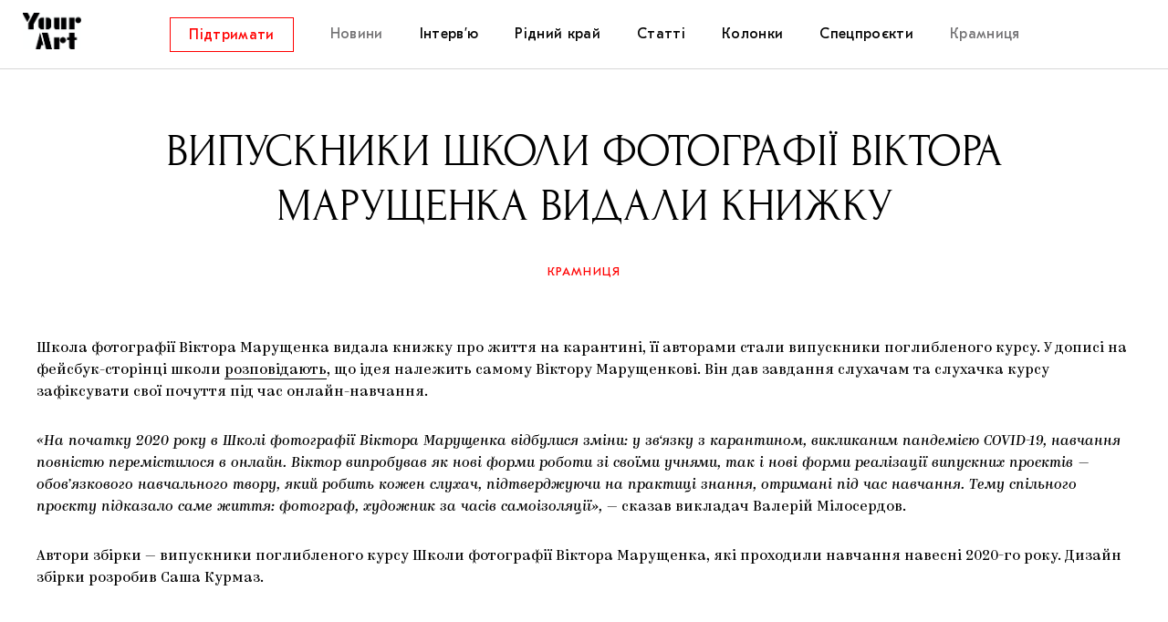

--- FILE ---
content_type: text/html; charset=UTF-8
request_url: https://store.supportyourart.com/news/vypusknyky-shkolyfotografiyi-viktora-marushhenka-vypustyly-knyzhku/
body_size: 5524
content:
<!DOCTYPE html>
<html class="no-js" prefix="og: http://ogp.me/ns#">
<head>
    <meta charset="">
    <meta name="viewport" content="width=device-width, initial-scale=1">
    <meta http-equiv="Content-Type" content="text/html; charset=">
    <meta http-equiv="X-UA-Compatible" content="IE=edge">
    <title>Випускники Школи фотографії Віктора Марущенка видали книжку | Your Art</title>
    <link rel="preload" href="https://store.supportyourart.com/wp-content/themes/main/framework/assets/fonts/Kazimir-Regular.woff2" as="font" type="font/woff2" crossorigin>
    <link rel="preload" href="https://store.supportyourart.com/wp-content/themes/main/framework/assets/fonts/Forum.woff2" as="font" type="font/woff2" crossorigin>
    <link rel="preload" href="https://store.supportyourart.com/wp-content/themes/main/framework/assets/fonts/GTEestiProText.woff2" as="font" type="font/woff2" crossorigin>
    <link rel="preload" href="https://store.supportyourart.com/wp-content/themes/main/framework/assets/fonts/icomoon.ttf?pu6cfc" as="font" type="font/ttf" crossorigin>
    <meta name="description" content="Медіа про культуру">
    <link rel="shortcut icon" type="image/png" sizes="16x16" href="https://store.supportyourart.com/wp-content/themes/main/framework/assets/img/favicon/favicon-16x16.png"/>
	<meta name='robots' content='max-image-preview:large' />
<link rel='stylesheet' id='wp-block-library-css'  href='https://store.supportyourart.com/wp-includes/css/dist/block-library/style.min.css?ver=5.8.12' type='text/css' media='all' />
<link rel='stylesheet' id='wc-blocks-vendors-style-css'  href='https://store.supportyourart.com/wp-content/plugins/woocommerce/packages/woocommerce-blocks/build/wc-blocks-vendors-style.css?ver=7.6.2' type='text/css' media='all' />
<link rel='stylesheet' id='wc-blocks-style-css'  href='https://store.supportyourart.com/wp-content/plugins/woocommerce/packages/woocommerce-blocks/build/wc-blocks-style.css?ver=7.6.2' type='text/css' media='all' />
<link rel='stylesheet' id='woocommerce-layout-css'  href='https://store.supportyourart.com/wp-content/plugins/woocommerce/assets/css/woocommerce-layout.css?ver=6.6.1' type='text/css' media='all' />
<link rel='stylesheet' id='woocommerce-smallscreen-css'  href='https://store.supportyourart.com/wp-content/plugins/woocommerce/assets/css/woocommerce-smallscreen.css?ver=6.6.1' type='text/css' media='only screen and (max-width: 768px)' />
<link rel='stylesheet' id='woocommerce-general-css'  href='https://store.supportyourart.com/wp-content/plugins/woocommerce/assets/css/woocommerce.css?ver=6.6.1' type='text/css' media='all' />
<style id='woocommerce-inline-inline-css' type='text/css'>
.woocommerce form .form-row .required { visibility: visible; }
</style>
<link rel='stylesheet' id='vendors-owl-css'  href='https://store.supportyourart.com/wp-content/themes/main/framework/assets/css/vendors/owl.css?ver=b0169350cd35566c47ba83c6ec1d6f82' type='text/css' media='all' />
<link rel='stylesheet' id='vendors-mfp-css'  href='https://store.supportyourart.com/wp-content/themes/main/framework/assets/css/vendors/mfp.css?ver=923e325e16617477e457f6a468a2d6df' type='text/css' media='all' />
<link rel='stylesheet' id='vendors-tippy-css'  href='https://store.supportyourart.com/wp-content/themes/main/framework/assets/css/vendors/tippy.css?ver=10a5ab2db37feedfdeaab192ead4ac0e' type='text/css' media='all' />
<link rel='stylesheet' id='default-css'  href='https://store.supportyourart.com/wp-content/themes/main/framework/assets/css/default.css?ver=2ca682b1b97ec46204feca2e4c56afb8' type='text/css' media='all' />
<link rel='stylesheet' id='mobile-css'  href='https://store.supportyourart.com/wp-content/themes/main/framework/assets/css/mobile.css?ver=bacadc62d6e67d7897cef027fa2d416c' type='text/css' media='all and (max-width: 1024px)' />
<link rel='stylesheet' id='desktop-css'  href='https://store.supportyourart.com/wp-content/themes/main/framework/assets/css/desktop.css?ver=e6872f5bbe75073f8c7cfb93de7f6f3a' type='text/css' media='all and (min-width: 1025px)' />
<script type='text/javascript' src='https://store.supportyourart.com/wp-includes/js/jquery/jquery.min.js?ver=3.6.0' id='jquery-core-js'></script>
<script type='text/javascript' src='https://store.supportyourart.com/wp-includes/js/jquery/jquery-migrate.min.js?ver=3.3.2' id='jquery-migrate-js'></script>
<link rel="https://api.w.org/" href="https://store.supportyourart.com/wp-json/" /><link rel="alternate" type="application/json" href="https://store.supportyourart.com/wp-json/wp/v2/posts/51686" /><link rel="alternate" type="application/json+oembed" href="https://store.supportyourart.com/wp-json/oembed/1.0/embed?url=https%3A%2F%2Fstore.supportyourart.com%2Fnews%2Fvypusknyky-shkolyfotografiyi-viktora-marushhenka-vypustyly-knyzhku%2F" />
<link rel="alternate" type="text/xml+oembed" href="https://store.supportyourart.com/wp-json/oembed/1.0/embed?url=https%3A%2F%2Fstore.supportyourart.com%2Fnews%2Fvypusknyky-shkolyfotografiyi-viktora-marushhenka-vypustyly-knyzhku%2F&#038;format=xml" />
        <script>
          window.WCUS_APP_STATE = [];
        </script>
        <script>document.createElement( "picture" );if(!window.HTMLPictureElement && document.addEventListener) {window.addEventListener("DOMContentLoaded", function() {var s = document.createElement("script");s.src = "https://store.supportyourart.com/wp-content/plugins/webp-express/js/picturefill.min.js";document.body.appendChild(s);});}</script>	<noscript><style>.woocommerce-product-gallery{ opacity: 1 !important; }</style></noscript>
	
<!-- START - Open Graph and Twitter Card Tags 3.2.0 -->
 <!-- Facebook Open Graph -->
  <meta property="og:locale" content="uk_UA"/>
  <meta property="og:site_name" content="Your Art"/>
  <meta property="og:title" content="Випускники Школи фотографії Віктора Марущенка видали книжку"/>
  <meta property="og:url" content="https://store.supportyourart.com/news/vypusknyky-shkolyfotografiyi-viktora-marushhenka-vypustyly-knyzhku/"/>
  <meta property="og:type" content="article"/>
  <meta property="og:description" content="Вона присвячена їхньому переживанню карантину"/>
  <meta property="og:image" content="https://store.supportyourart.com/wp-content/plugins/wonderm00ns-simple-facebook-open-graph-tags/fbimg.php?is_home=0&amp;is_front_page=0&amp;object_type=post&amp;post_id=51686&amp;object_id=51686&amp;img=https%253A%252F%252Fstore.supportyourart.com%252Fcdn%252Fuploads%252F2021%252F04%252F1304_3.jpg"/>
  <meta property="og:image:url" content="https://store.supportyourart.com/wp-content/plugins/wonderm00ns-simple-facebook-open-graph-tags/fbimg.php?is_home=0&amp;is_front_page=0&amp;object_type=post&amp;post_id=51686&amp;object_id=51686&amp;img=https%253A%252F%252Fstore.supportyourart.com%252Fcdn%252Fuploads%252F2021%252F04%252F1304_3.jpg"/>
  <meta property="og:image:secure_url" content="https://store.supportyourart.com/wp-content/plugins/wonderm00ns-simple-facebook-open-graph-tags/fbimg.php?is_home=0&amp;is_front_page=0&amp;object_type=post&amp;post_id=51686&amp;object_id=51686&amp;img=https%253A%252F%252Fstore.supportyourart.com%252Fcdn%252Fuploads%252F2021%252F04%252F1304_3.jpg"/>
  <meta property="og:image:width" content="1200"/>
  <meta property="og:image:height" content="630"/>
  <meta property="article:published_time" content="2021-04-13T16:56:53+03:00"/>
  <meta property="article:modified_time" content="2021-04-13T19:08:13+03:00" />
  <meta property="og:updated_time" content="2021-04-13T19:08:13+03:00" />
  <meta property="article:section" content="Новини"/>
 <!-- Google+ / Schema.org -->
 <!-- Twitter Cards -->
  <meta name="twitter:title" content="Випускники Школи фотографії Віктора Марущенка видали книжку"/>
  <meta name="twitter:url" content="https://store.supportyourart.com/news/vypusknyky-shkolyfotografiyi-viktora-marushhenka-vypustyly-knyzhku/"/>
  <meta name="twitter:description" content="Вона присвячена їхньому переживанню карантину"/>
  <meta name="twitter:image" content="https://store.supportyourart.com/wp-content/plugins/wonderm00ns-simple-facebook-open-graph-tags/fbimg.php?is_home=0&amp;is_front_page=0&amp;object_type=post&amp;post_id=51686&amp;object_id=51686&amp;img=https%253A%252F%252Fstore.supportyourart.com%252Fcdn%252Fuploads%252F2021%252F04%252F1304_3.jpg"/>
  <meta name="twitter:card" content="summary_large_image"/>
 <!-- SEO -->
 <!-- Misc. tags -->
 <!-- is_singular | image overlay -->
<!-- END - Open Graph and Twitter Card Tags 3.2.0 -->
	
</head>
<body class="grid " data-page-type="post" data-page-name="vypusknyky-shkolyfotografiyi-viktora-marushhenka-vypustyly-knyzhku"
      data-nav-state="0" data-search-form-state="0">
<header class="header">
    <div class="logo">
        <a class="logo__link" href="https://store.supportyourart.com"></a>
    </div>
	<nav id="menu-header" class="menu"><ul id="menu-items" class="menu__items"><li class="nav__item menu__item button"><a target="_blank" href="https://www.patreon.com/supportyourart" class="menu__link" itemprop="url"><span>Підтримати</span></a></li>
<li class="nav__item menu__item menu__item_active"><a href="https://store.supportyourart.com/category/news/" class="menu__link" itemprop="url"><span>Новини</span></a></li>
<li class="nav__item menu__item menu__item_has-submenu"><a href="https://store.supportyourart.com/category/conversations/" class="menu__link" itemprop="url"><span>Інтерв’ю</span></a>
<ul class="submenu">
	<li class="nav__item menu__item submenu__item"><a href="https://store.supportyourart.com/category/conversations/artists/" class="menu__link menu__link_submenu" itemprop="url"><span>Художники</span></a></li>
	<li class="nav__item menu__item submenu__item"><a href="https://store.supportyourart.com/category/conversations/curators/" class="menu__link menu__link_submenu" itemprop="url"><span>Куратори</span></a></li>
	<li class="nav__item menu__item submenu__item"><a href="https://store.supportyourart.com/category/conversations/architecture/" class="menu__link menu__link_submenu" itemprop="url"><span>Архітектура</span></a></li>
	<li class="nav__item menu__item submenu__item"><a href="https://store.supportyourart.com/category/conversations/music/" class="menu__link menu__link_submenu" itemprop="url"><span>Музика</span></a></li>
	<li class="nav__item menu__item submenu__item"><a href="https://store.supportyourart.com/category/conversations/movies/" class="menu__link menu__link_submenu" itemprop="url"><span>Кіно</span></a></li>
</ul>
</li>
<li class="nav__item menu__item menu__item_has-submenu"><a href="https://store.supportyourart.com/category/ridnykraj/" class="menu__link" itemprop="url"><span>Рідний край</span></a>
<ul class="submenu">
	<li class="nav__item menu__item submenu__item"><a href="https://store.supportyourart.com/category/ridnykraj/festivals/" class="menu__link menu__link_submenu" itemprop="url"><span>Фестивалі</span></a></li>
	<li class="nav__item menu__item submenu__item"><a href="https://store.supportyourart.com/category/ridnykraj/self-organizations/" class="menu__link menu__link_submenu" itemprop="url"><span>Самоорганізації</span></a></li>
	<li class="nav__item menu__item submenu__item"><a href="https://store.supportyourart.com/category/ridnykraj/education/" class="menu__link menu__link_submenu" itemprop="url"><span>Освіта</span></a></li>
	<li class="nav__item menu__item submenu__item"><a href="https://store.supportyourart.com/category/ridnykraj/museums/" class="menu__link menu__link_submenu" itemprop="url"><span>Музеї</span></a></li>
	<li class="nav__item menu__item submenu__item"><a href="https://store.supportyourart.com/category/ridnykraj/collections/" class="menu__link menu__link_submenu" itemprop="url"><span>Колекції</span></a></li>
	<li class="nav__item menu__item submenu__item"><a href="https://store.supportyourart.com/category/ridnykraj/galleries/" class="menu__link menu__link_submenu" itemprop="url"><span>Галереї</span></a></li>
	<li class="nav__item menu__item submenu__item"><a href="https://store.supportyourart.com/category/ridnykraj/artcenters/" class="menu__link menu__link_submenu" itemprop="url"><span>Артцентри</span></a></li>
</ul>
</li>
<li class="nav__item menu__item menu__item_has-submenu"><a href="https://store.supportyourart.com/category/stories/" class="menu__link" itemprop="url"><span>Статті</span></a>
<ul class="submenu">
	<li class="nav__item menu__item submenu__item"><a href="https://store.supportyourart.com/category/stories/exhibitions/" class="menu__link menu__link_submenu" itemprop="url"><span>Виставки</span></a></li>
	<li class="nav__item menu__item submenu__item"><a href="https://store.supportyourart.com/category/stories/comments/" class="menu__link menu__link_submenu" itemprop="url"><span>Коментарі</span></a></li>
	<li class="nav__item menu__item submenu__item"><a href="https://store.supportyourart.com/category/stories/stories-stories/" class="menu__link menu__link_submenu" itemprop="url"><span>Історії</span></a></li>
	<li class="nav__item menu__item submenu__item"><a href="https://store.supportyourart.com/category/stories/abstracts-stories/" class="menu__link menu__link_submenu" itemprop="url"><span>Конспекти</span></a></li>
	<li class="nav__item menu__item submenu__item"><a href="https://store.supportyourart.com/category/stories/books-and-magazines/" class="menu__link menu__link_submenu" itemprop="url"><span>Книжки і журнали</span></a></li>
</ul>
</li>
<li class="nav__item menu__item"><a href="https://store.supportyourart.com/category/columns/" class="menu__link" itemprop="url"><span>Колонки</span></a></li>
<li class="nav__item menu__item menu__item_has-submenu"><a href="https://store.supportyourart.com/category/specialprojects/" class="menu__link" itemprop="url"><span>Спецпроєкти</span></a>
<ul class="submenu">
	<li class="nav__item menu__item submenu__item"><a href="https://store.supportyourart.com/category/specialprojects/researchplatform/" class="menu__link menu__link_submenu" itemprop="url"><span>Дослідницька платформа</span></a></li>
	<li class="nav__item menu__item submenu__item"><a href="https://store.supportyourart.com/category/specialprojects/zapalennia/" class="menu__link menu__link_submenu" itemprop="url"><span>Запалення</span></a></li>
	<li class="nav__item menu__item submenu__item"><a href="https://store.supportyourart.com/category/specialprojects/support-ukrainian-art/" class="menu__link menu__link_submenu" itemprop="url"><span>Як підтримувати українське мистецтво</span></a></li>
	<li class="nav__item menu__item submenu__item"><a href="https://store.supportyourart.com/category/specialprojects/mariupolski-marginaliyi/" class="menu__link menu__link_submenu" itemprop="url"><span>Маріупольські маргіналії</span></a></li>
	<li class="nav__item menu__item submenu__item"><a href="https://store.supportyourart.com/category/specialprojects/carpathian-cult-your-art/" class="menu__link menu__link_submenu" itemprop="url"><span>Carpathian Cult про різдвяні свята</span></a></li>
</ul>
</li>
<li class="nav__item menu__item menu__item_active"><a target="_blank" href="https://store.supportyourart.com" class="menu__link" itemprop="url"><span>Крамниця</span></a></li>
</ul></nav>	<div class="toggles">
	</div>
	<a href="#" class="nav-toggle">
	<span></span>
	<span></span>
	<span></span>
</a>
</header>
<main class="main">
    <div class="patreon">
    <a href="https://www.patreon.com/supportyourart" class="button patreon__link" target="_blank" rel="noopener">
        <span>Підтримати</span></a>
</div>
<article class="article">
    <header class="article__header">
        <h1 class="article__title">Випускники Школи фотографії Віктора Марущенка видали книжку</h1>
        <div class="article__categories">
            <ul class="categories"><li><a href="https://store.supportyourart.com/shop">Крамниця</a></li></ul>        </div>
    </header>
    <div class="article__body content">
        <p>Школа фотографії Віктора Марущенка видала книжку про життя на карантині, її авторами стали випускники поглибленого курсу. У дописі на фейсбук-сторінці школи <a class="c-link" href="https://www.facebook.com/marushchenko.photography/posts/4166142513450295" target="_blank" rel="noopener noreferrer" data-stringify-link="https://www.facebook.com/marushchenko.photography/posts/4166142513450295" data-sk="tooltip_parent">розповідають</a>, що ідея належить самому Віктору Марущенкові. Він дав завдання слухачам та слухачка курсу зафіксувати свої почуття під час онлайн-навчання.</p>
<p><i data-stringify-type="italic">«На початку 2020 року в Школі фотографії Віктора Марущенка відбулися зміни: у зв‘язку з карантином, викликаним пандемією COVID-19, навчання повністю перемістилося в онлайн. Віктор випробував як нові форми роботи зі своїми учнями, так і нові форми реалізації випускних проєктів — обов’язкового навчального твору, який робить кожен слухач, підтверджуючи на практиці знання, отримані під час навчання. Тему спільного проєкту підказало саме життя: фотограф, художник за часів самоізоляції», </i>— сказав викладач Валерій Мілосердов.</p>
<p>Автори збірки — випускники поглибленого курсу Школи фотографії Віктора Марущенка, які проходили навчання навесні 2020-го року. Дизайн збірки розробив Саша Курмаз.</p>
    </div>
</article>
</main>
<footer class="footer">
	<div class="footer__container">
		<div class="subscribe">
	<div class="subscribe__container">
		<h5 class="subscribe__title">Підпишіться на розсилку</h5>
		<form action="https://store.supportyourart.com/news/vypusknyky-shkolyfotografiyi-viktora-marushhenka-vypustyly-knyzhku/" class="subscribe__form form js-subscribe-form"
      accept-charset="utf-8" method="post" id="Jpa5SElXAHn9">
	<fieldset class="form__items">
		<div class="form__item form__item_email">
			<input type="email" name="email" class="form__input form__input_email"
			       spellcheck="false" placeholder="Вкажіть вашу електронну пошту">
			<label class="form__label-message"></label>
		</div>
		<div class="form__item form__item_submit">
			<button type="submit" form="Jpa5SElXAHn9" class="form__button button">
				<span>Підписатись</span>
			</button>
		</div>
	</fieldset>
</form>
	</div>
</div>
		<nav id="menu-footer" class="menu"><ul id="menu-items" class="menu__items"><li class="nav__item menu__item"><a href="https://store.supportyourart.com/about/" class="menu__link" itemprop="url"><span>Про проєкт</span></a></li>
<li class="nav__item menu__item"><a href="https://store.supportyourart.com/contacts/" class="menu__link" itemprop="url"><span>Редакція</span></a></li>
<li class="nav__item menu__item"><a href="https://store.supportyourart.com/politycs/" class="menu__link" itemprop="url"><span>Редакційна політика</span></a></li>
<li class="nav__item menu__item"><a target="_blank" href="https://telegram.me/addstickers/say_it_like_you_mean_it" class="menu__link" itemprop="url"><span>Стікер-пак для Telegram</span></a></li>
</ul></nav>		<div class="socials">
    <h5 class="socials__block-title">У соціальних мережах</h5>
    <ul class="socials__items">
        <li class="socials__item"><a href="https://www.facebook.com/supportyourart" class="socials__link" target="_blank" rel="nofollow">
                <i class="icon icon-facebook"></i></a></li>
        <li class="socials__item"><a href="https://www.instagram.com/supportyourart" class="socials__link" target="_blank" rel="nofollow">
                <i class="icon icon-instagram"></i></a></li>
        <li class="socials__item"><a href="https://t.me/mediasupportyourart" class="socials__link" target="_blank" rel="nofollow">
                <i class="icon icon-telegram"></i></a></li>

    </ul>
</div>
        <div class="copyright">
            <p>© Support Your Art, 2019-2026. Всі права захищені</p>
        </div>
    </div>
</footer>
</div>
<script type='text/javascript' src='https://store.supportyourart.com/wp-content/plugins/woocommerce/assets/js/jquery-blockui/jquery.blockUI.min.js?ver=2.7.0-wc.6.6.1' id='jquery-blockui-js'></script>
<script type='text/javascript' id='wc-add-to-cart-js-extra'>
/* <![CDATA[ */
var wc_add_to_cart_params = {"ajax_url":"\/wp-admin\/admin-ajax.php","wc_ajax_url":"\/?wc-ajax=%%endpoint%%","i18n_view_cart":"\u041f\u0435\u0440\u0435\u0433\u043b\u044f\u043d\u0443\u0442\u0438 \u043a\u043e\u0448\u0438\u043a","cart_url":"https:\/\/store.supportyourart.com\/cart\/","is_cart":"","cart_redirect_after_add":"yes"};
/* ]]> */
</script>
<script type='text/javascript' src='https://store.supportyourart.com/wp-content/plugins/woocommerce/assets/js/frontend/add-to-cart.min.js?ver=6.6.1' id='wc-add-to-cart-js'></script>
<script type='text/javascript' src='https://store.supportyourart.com/wp-content/plugins/woocommerce/assets/js/js-cookie/js.cookie.min.js?ver=2.1.4-wc.6.6.1' id='js-cookie-js'></script>
<script type='text/javascript' id='woocommerce-js-extra'>
/* <![CDATA[ */
var woocommerce_params = {"ajax_url":"\/wp-admin\/admin-ajax.php","wc_ajax_url":"\/?wc-ajax=%%endpoint%%"};
/* ]]> */
</script>
<script type='text/javascript' src='https://store.supportyourart.com/wp-content/plugins/woocommerce/assets/js/frontend/woocommerce.min.js?ver=6.6.1' id='woocommerce-js'></script>
<script type='text/javascript' id='wc-cart-fragments-js-extra'>
/* <![CDATA[ */
var wc_cart_fragments_params = {"ajax_url":"\/wp-admin\/admin-ajax.php","wc_ajax_url":"\/?wc-ajax=%%endpoint%%","cart_hash_key":"wc_cart_hash_93461840a9bf0bd1f22cd1b395fda3e5","fragment_name":"wc_fragments_93461840a9bf0bd1f22cd1b395fda3e5","request_timeout":"5000"};
/* ]]> */
</script>
<script type='text/javascript' src='https://store.supportyourart.com/wp-content/plugins/woocommerce/assets/js/frontend/cart-fragments.min.js?ver=6.6.1' id='wc-cart-fragments-js'></script>
<script type='text/javascript' src='https://store.supportyourart.com/wp-content/themes/main/framework/assets/js/vendors/owl.carousel.min.js?ver=65207e5766e5ebc30a37454161bb3af3' id='vendors-owl-js'></script>
<script type='text/javascript' src='https://store.supportyourart.com/wp-content/themes/main/framework/assets/js/vendors/jquery.magnific-popup.min.js?ver=eaf865943f78e625c4870ca059bda829' id='vendors-mfp-js'></script>
<script async deffer type='text/javascript' src='https://store.supportyourart.com/wp-content/themes/main/framework/assets/js/app.js?ver=01ff15148a64ff7b34b8392d868338db' id='scripts-js'></script>
<script type='text/javascript' src='https://store.supportyourart.com/wp-includes/js/wp-embed.min.js?ver=5.8.12' id='wp-embed-js'></script>
<script defer src="https://static.cloudflareinsights.com/beacon.min.js/vcd15cbe7772f49c399c6a5babf22c1241717689176015" integrity="sha512-ZpsOmlRQV6y907TI0dKBHq9Md29nnaEIPlkf84rnaERnq6zvWvPUqr2ft8M1aS28oN72PdrCzSjY4U6VaAw1EQ==" data-cf-beacon='{"version":"2024.11.0","token":"f37b07850a134fd8a44001e8fdfa9bb9","r":1,"server_timing":{"name":{"cfCacheStatus":true,"cfEdge":true,"cfExtPri":true,"cfL4":true,"cfOrigin":true,"cfSpeedBrain":true},"location_startswith":null}}' crossorigin="anonymous"></script>
</body>
</html>


--- FILE ---
content_type: text/css
request_url: https://store.supportyourart.com/wp-content/themes/main/framework/assets/css/default.css?ver=2ca682b1b97ec46204feca2e4c56afb8
body_size: 109404
content:
:root{--font-family-supertitle:'Forum','Times New Roman';--font-family-title:'GT Eesti Pro Text','Verdana';--font-family-text:'Kazimir',sans-serif;--font-size-base:16px;--color-white:#ffffff;--color-black:#000000;--color-red:#ff0000;--color-red-transparent:rgba(255, 0, 0, 0.7);--color-red-hover:#ff3232;--color-grey:#d6d6d6;--color-placeholder:#97979b;--color-border:#d6d6d6;--transition-duration:0.4s}@font-face{font-family:Kazimir;src:url(/wp-content/themes/main/framework/assets/fonts/Kazimir-Regular.woff2) format('woff2'),url(/wp-content/themes/main/framework/assets/fonts/Kazimir-Regular.woff) format('woff');font-weight:400;font-style:normal;font-display:swap}@font-face{font-family:Kazimir;src:url(/wp-content/themes/main/framework/assets/fonts/Kazimir-Light.woff2) format('woff2'),url(/wp-content/themes/main/framework/assets/fonts/Kazimir-Light.woff) format('woff');font-weight:300;font-style:normal;font-display:swap}@font-face{font-family:Kazimir;src:url(/wp-content/themes/main/framework/assets/fonts/Kazimir-Medium.woff2) format('woff2'),url(/wp-content/themes/main/framework/assets/fonts/Kazimir-Medium.woff) format('woff');font-weight:500;font-style:normal;font-display:swap}@font-face{font-family:Kazimir;src:url(/wp-content/themes/main/framework/assets/fonts/Kazimir-Bold.woff2) format('woff2'),url(/wp-content/themes/main/framework/assets/fonts/Kazimir-Bold.woff) format('woff');font-weight:700;font-style:normal;font-display:swap}@font-face{font-family:Kazimir;src:url(/wp-content/themes/main/framework/assets/fonts/Kazimir-RegularItalic.woff2) format('woff2'),url(/wp-content/themes/main/framework/assets/fonts/Kazimir-RegularItalic.woff) format('woff');font-weight:400;font-style:italic;font-display:swap}@font-face{font-family:Forum;src:url(/wp-content/themes/main/framework/assets/fonts/Forum.woff2) format('woff2'),url(/wp-content/themes/main/framework/assets/fonts/Forum.woff) format('woff');font-weight:400;font-style:normal;font-display:swap}@font-face{font-family:'GT Eesti Pro Text';src:url(/wp-content/themes/main/framework/assets/fonts/GTEestiProText.woff2) format('woff2'),url(/wp-content/themes/main/framework/assets/fonts/GTEestiProText.woff) format('woff');font-weight:400;font-style:normal;font-display:swap}@font-face{font-family:icomoon;src:url(/wp-content/themes/main/framework/assets/fonts/icomoon.eot?pu6cfc);src:url(/wp-content/themes/main/framework/assets/fonts/icomoon.eot?pu6cfc#iefix) format('embedded-opentype'),url(/wp-content/themes/main/framework/assets/fonts/icomoon.ttf?pu6cfc) format('truetype'),url(/wp-content/themes/main/framework/assets/fonts/icomoon.woff?pu6cfc) format('woff'),url(/wp-content/themes/main/framework/assets/fonts/icomoon.svg?pu6cfc#icomoon) format('svg');font-weight:400;font-style:normal;font-display:block}[class*=" icon-"],[class^=icon-]{font-family:icomoon!important;speak:never;font-style:normal;font-weight:400;font-variant:normal;text-transform:none;line-height:1;display:inline-block;vertical-align:middle;-webkit-font-smoothing:antialiased;-moz-osx-font-smoothing:grayscale}.icon-cart:before{content:"\e910"}.icon-heart:before{content:"\e90d"}.icon-note:before{content:"\e90f"}.icon-close:before{content:"\e90e"}.icon-heart-full:before{content:"\e90c"}.icon-facebook:before{content:"\e905"}.icon-instagram:before{content:"\e908"}.icon-telegram:before{content:"\e909"}.icon-twitter:before{content:"\e90a"}.icon-views:before{content:"\e90b"}.icon-account:before{content:"\e900"}.icon-arrow-down:before{content:"\e901"}.icon-arrow-left:before{content:"\e902"}.icon-arrow-right:before{content:"\e903"}.icon-arrow-up:before{content:"\e904"}.icon-podcasts:before{content:"\e906"}.icon-search:before{content:"\e907"}/*! normalize.css v8.0.1 | MIT License | github.com/necolas/normalize.css */html{line-height:1.15;-webkit-text-size-adjust:100%}body{margin:0}main{display:block}h1{font-size:2em;margin:.67em 0}hr{box-sizing:content-box;height:0;overflow:visible}pre{font-family:monospace,monospace;font-size:1em}a{background-color:transparent}abbr[title]{border-bottom:none;text-decoration:underline;text-decoration:underline dotted}b,strong{font-weight:bolder}code,kbd,samp{font-family:monospace,monospace;font-size:1em}small{font-size:80%}sub,sup{font-size:75%;line-height:0;position:relative;vertical-align:baseline}sub{bottom:-.25em}sup{top:-.5em}img{border-style:none}button,input,optgroup,select,textarea{font-family:inherit;font-size:100%;line-height:1.15;margin:0}button,input{overflow:visible}button,select{text-transform:none}[type=button],[type=reset],[type=submit],button{-webkit-appearance:button}[type=button]::-moz-focus-inner,[type=reset]::-moz-focus-inner,[type=submit]::-moz-focus-inner,button::-moz-focus-inner{border-style:none;padding:0}[type=button]:-moz-focusring,[type=reset]:-moz-focusring,[type=submit]:-moz-focusring,button:-moz-focusring{outline:1px dotted ButtonText}fieldset{padding:.35em .75em .625em}legend{box-sizing:border-box;color:inherit;display:table;max-width:100%;padding:0;white-space:normal}progress{vertical-align:baseline}textarea{overflow:auto}[type=checkbox],[type=radio]{box-sizing:border-box;padding:0}[type=number]::-webkit-inner-spin-button,[type=number]::-webkit-outer-spin-button{height:auto}[type=search]{-webkit-appearance:textfield;outline-offset:-2px}[type=search]::-webkit-search-decoration{-webkit-appearance:none}::-webkit-file-upload-button{-webkit-appearance:button;font:inherit}details{display:block}summary{display:list-item}template{display:none}[hidden]{display:none}*{-webkit-box-sizing:border-box;-moz-box-sizing:border-box;-ms-box-sizing:border-box;box-sizing:border-box;outline:0}body,html{width:100%;height:100%}html{font-size:var(--font-size-base)}body{font-family:var(--font-family-text);font-size:1rem;line-height:1.5;color:var(--color-black);background-color:#fff;min-width:320px;overflow-x:hidden;-webkit-font-smoothing:antialiased;-moz-osx-font-smoothing:grayscale}p{margin-bottom:30px}p:last-child{margin-bottom:0}a{color:inherit;text-decoration:none;outline:0;-webkit-transition:all var(--transition-duration);-moz-transition:all var(--transition-duration);-ms-transition:all var(--transition-duration);-o-transition:all var(--transition-duration);transition:all var(--transition-duration)}h1,h2,h3,h4,h5{font-family:var(--font-family-title);margin:0;padding:0}blockquote{font-family:var(--font-family-supertitle);line-height:1.3333;text-align:center;margin:0 0 40px 0}ol,ul{padding:0;margin:0}ul{list-style:none}figure{margin:0;padding:0}img{display:block;width:100%;height:auto}img[src=""]{display:none}picture{display:block}figcaption{font-family:var(--font-family-title);font-size:.75rem;margin-top:10px}blockquote{font-family:var(--font-family-supertitle)}iframe{width:100%!important}iframe[src*=youtube]{height:auto;aspect-ratio:1.77777778}.instagram-media{min-width:325px!important}form{margin:0}fieldset{border:none;padding:0}i+span{display:inline-block;vertical-align:middle}input{border:none;border-radius:0;width:100%;padding:0}input[type=search]::-ms-clear{display:none;width:0;height:0}input[type=search]::-ms-reveal{display:none;width:0;height:0}button{border:none;background:0 0;color:inherit;padding:0;cursor:pointer;-webkit-appearance:none}input[type=email],input[type=text]{background-color:transparent;color:inherit}input[type=search]::-webkit-search-cancel-button,input[type=search]::-webkit-search-decoration,input[type=search]::-webkit-search-results-button,input[type=search]::-webkit-search-results-decoration{display:none}input[type=email]:-webkit-autofill,input[type=email]:-webkit-autofill:active,input[type=email]:-webkit-autofill:focus,input[type=email]:-webkit-autofill:hover{transition:background-color 5000s ease-in-out 0s}input:-webkit-autofill{-webkit-text-fill-color:var(--color-black)}.footer input:-webkit-autofill{-webkit-text-fill-color:var(--color-white)}input:-webkit-autofill:focus{-webkit-text-fill-color:var(--color-black)}.footer input:-webkit-autofill:focus{-webkit-text-fill-color:var(--color-white)}.button{display:inline-block}.button span{display:inline-block;vertical-align:middle;width:100%;padding:20px 30px;border:1px solid var(--color-border);font-family:var(--font-family-title);line-height:1;letter-spacing:.33px;text-align:center;transition:all var(--transition-duration)}.menu .button span{color:var(--color-red);border-color:var(--color-red);background-color:var(--color-white);padding:10px 20px}.button:active span,.button:focus span,.button:hover span{border-color:var(--color-red);color:var(--color-red)}.menu .button:active span,.menu .button:focus span,.menu .button:hover span{color:var(--color-white);border-color:var(--color-red-hover);background-color:var(--color-red-hover)}.wc-button{display:inline-block;vertical-align:middle;width:auto;padding:20px 30px;border:1px solid var(--color-border);font-family:var(--font-family-title);line-height:1;letter-spacing:.33px;text-align:center;transition:all var(--transition-duration)}.wc-button:active,.wc-button:focus,.wc-button:hover{border-color:var(--color-red);color:var(--color-red)}.grid{display:grid;grid-template-areas:"header" "main" "footer";grid-template-rows:min-content auto min-content}.header{grid-area:header;display:grid;gap:0;align-items:center;position:fixed;top:0;left:0;width:100%;z-index:999;background-color:var(--color-white);padding:0 25px}.logo{grid-area:logo}.logo__link{display:inline-block;width:64px;height:40px;background:center/cover no-repeat url([data-uri])}.nav{grid-area:nav}.menu{grid-area:nav}.menu__items{display:flex}.menu__item{position:relative}.menu__item>.submenu{max-height:0}.menu__item:hover>.submenu{max-height:9999px}.menu__link{font-family:var(--font-family-title);letter-spacing:.33px;line-height:1}.footer .menu__link{color:var(--color-grey)}.menu__link:focus,.menu__link:hover{color:#ff3232}.menu__link:active{color:#727173}.menu__item_active>.menu__link{color:#727173}.header .submenu{overflow:hidden}.toggles{grid-area:toggles;display:grid;grid-template-columns:min-content;grid-template-rows:75px;justify-content:end;align-items:center}.form__item{position:relative}.form__item_search{width:100%}.form__input{position:relative;font-family:var(--font-family-title);width:100%}.form__input::placeholder{font-family:var(--font-family-title);color:var(--color-placeholder)}.form__input::placeholder:after{content:''}.form__input_search{width:100%;padding:25px 50px;text-align:center}.form__input_email{border-left:none;border-right:none;border-top:none;border-bottom:1px solid var(--color-border);padding-bottom:6px}.footer .form__input_email{color:var(--color-white)}.form__button{width:100%}.form__button span{padding:17px 23px}.form__close{position:absolute;right:20px;top:50%;transform:translateY(-50%)}.form__close:hover{color:var(--color-red-hover)}.form__label-message{position:absolute;left:0;bottom:-20px;font-size:12px;opacity:0;transition:opacity var(--transition-duration)}.form__label-message_active{opacity:1}.form__half-column{display:inline-block;vertical-align:baseline;width:100%}@media (min-width:1025px){.form__half-column{width:50%}.woocommerce form .form__half-column_first{padding-right:10px}.woocommerce form .form__half-column_last{padding-left:10px}}.search-form{background:#fff;border:1px solid var(--color-border)}[data-search-form-state]>.search-form{position:fixed;right:25px;z-index:998;transform:translateY(-200px);transition:all .4s}[data-search-form-state="1"] .search-form{transform:translateY(0)}.main{grid-area:main;display:grid;grid-template-columns:1fr;row-gap:40px;max-width:1250px;width:100%;padding:0 25px}.page-header{text-align:center}.page-header h2{font-family:var(--font-family-supertitle);font-weight:400;text-transform:uppercase}.cards{display:grid;grid-template-rows:auto;gap:40px}.cards__title{line-height:1}[data-page-type=category] .cards__title{font-size:1rem;letter-spacing:1.6px;color:red;text-transform:uppercase}[data-page-type=post] .cards__title{font-size:1.5rem;font-weight:400}.card{position:relative;text-align:center}.card__link{display:block}.card__header{position:relative}.card__figure{position:relative;height:180px;overflow:hidden}.card__figure:after,.card__figure:before{content:'';position:absolute;left:0;top:0;width:100%;height:100%;z-index:1}.card__figure:before{background-color:rgba(255,0,0,.7)}.card__figure:after{background-image:linear-gradient(180deg,rgba(255,0,0,.5) 0,rgba(0,0,0,.5) 100%);opacity:.3}.slider .card__figure{max-width:unset}.card picture{height:100%}.card__image{height:100%;width:100%;object-fit:cover;object-position:center}.card__figcaption{position:absolute;top:0;left:0;width:100%;height:100%;z-index:2;display:grid;grid-template-rows:repeat(2,min-content);align-content:center;row-gap:7px;font-family:var(--font-family-title)}.card__add-to-favorites{position:absolute;top:0;right:0;z-index:3}.card__add-to-favorites,.card__figcaption,.card__figure:after,.card__figure:before{font-size:13px;color:var(--color-white);opacity:0;transition:all var(--transition-duration)}.no-js .slider .card:first-child .card__add-to-favorites,.no-js .slider .card:first-child .card__figcaption,.no-js .slider .card:first-child .card__figure:after,.no-js .slider .card:first-child .card__figure:before,.owl-carousel .card__add-to-favorites,.owl-carousel .card__figcaption,.owl-carousel .card__figure:after,.owl-carousel .card__figure:before{display:none}.card__meta{margin:10px 0 7px}.card__date{font-family:var(--font-family-title);font-size:.75rem;color:#727173;letter-spacing:1.2px;text-transform:uppercase}.card__body{padding:0 25px}.card__title{font-size:1rem;font-weight:400;letter-spacing:.3px;line-height:1.3125}.card__author{font-family:var(--font-family-title);font-size:.75rem;color:var(--color-red);letter-spacing:1.2px;text-transform:uppercase}.categories li{display:inline;font-family:var(--font-family-title);font-size:13px;color:var(--color-red);letter-spacing:1.2px;text-transform:uppercase}.categories li+li{padding-left:10px}.categories li+li:before{content:'';display:inline-block;vertical-align:middle;margin-bottom:2px;margin-right:10px;left:6px;width:4px;height:4px;border-radius:50%;background-color:var(--color-red)}.slider{width:100%}[data-page-type=post] .slider{margin-bottom:30px}.slider__figure,.slider__figure img,.slider__figure picture,.slider__permalink{display:block;height:inherit}.slider__item{position:relative}.slider__figure img,.slider__figure picture{object-fit:cover;object-position:center;height:100%}.slider__navs.disabled{display:none}.slider.owl-carousel .slider__fallback,.slider:not(.owl-carousel) .owl-lazy{display:none}.slide__figcaption{font-size:14px;font-style:italic;text-align:center;margin-top:20px}.load-more{text-align:center;margin-top:40px}.page__body{font-family:var(--font-family-title);font-size:18px;line-height:1.5}.page__body h4{font-size:24px;font-weight:400;margin:10px 0}.page__body h4+p{margin-top:0}.page__body ol{text-align:left}.page__body ol li{list-style:decimal inside;margin-bottom:10px}.page__body ol li::marker{font-family:var(--font-family-supertitle);font-size:30px}.article__body{margin-top:60px}.article__overlay{position:relative;margin-bottom:30px}.article[data-post-template=news] .article__title{font-size:1.5rem;line-height:1.25;font-weight:400;text-transform:none}.article:not([data-post-template=news]) .article__title{font-family:var(--font-family-supertitle);font-size:3.125rem;line-height:1.2;font-weight:400;text-transform:uppercase;text-align:center}.article[data-post-template=stories] .article__title{position:absolute;top:50%;left:50%;transform:translate(-50%,-50%);z-index:3;color:var(--color-white)}.article[data-post-template=stories] .article__thumbnail picture{position:relative}.article[data-post-template=stories] .article__thumbnail picture:before{content:'';position:absolute;top:0;left:0;right:0;bottom:0;background-color:rgba(0,0,0,.5);z-index:2}.article__thumbnail{margin-bottom:20px}.article__figure{margin-bottom:30px}.article__image{display:block}.article__categories{margin:30px 0;text-align:center}.article__meta{display:flex;justify-content:flex-start;align-items:flex-start;font-family:var(--font-family-title);font-size:.8125rem;color:var(--color-placeholder);letter-spacing:.25px;line-height:1.3333}.article__meta a{color:var(--color-black)}.article__meta a:hover{color:var(--color-red-hover)}.article__description{font-family:var(--font-family-title);line-height:1.333;text-align:center;margin-bottom:40px}.article__actions,.article__favorites{display:flex;justify-content:space-between;align-items:center}.article__tags{margin:40px 0 0}.content p:first-child{margin-top:0}.content p:last-child{margin-bottom:0}.content a:not(.js-popup){display:inline;text-decoration:underline;text-decoration-color:#000;text-decoration-thickness:from-font;text-underline-position:under;text-underline-offset:-1px;transition:color .4s,text-decoration-color .4s}.content a:not(.js-popup):active,.content a:not(.js-popup):focus,.content a:not(.js-popup):hover{color:var(--color-red);text-decoration-color:transparent}.content ul{margin-top:10px}.content ul li{list-style:disc inside;margin-bottom:10px}.content ul li::marker{display:block;width:6px;height:6px;border-radius:50%;background-color:var(--color-black)}.content .wp-block-columns,.content .wp-block-embed,.content .wp-block-pullquote,.content .wp-block-verse,.content__figure,.content__image-double{margin-bottom:30px}.content__image-double .content__figure{margin-bottom:0}.content .wp-block-pullquote{padding:0;margin-top:0}.content .wp-block-pullquote p{font-size:inherit;line-height:inherit}.content cite{font-family:var(--font-family-text);font-weight:300}.content .wp-block-embed.is-provider-youtube .wp-block-embed__wrapper{overflow:hidden;padding-top:56.25%}.content .wp-block-embed.is-provider-youtube .wp-block-embed__wrapper iframe{position:absolute;top:0;left:0;width:100%;height:100%;border:0}.content .wp-block-verse{margin-top:0;float:right}.content .wp-video{width:100%!important}.content .wp-video-shortcode video,.content video.wp-video-shortcode{height:auto}.article__footer .meta{padding-bottom:25px;border-bottom:1px solid #d6d6d6}.article__footer .meta__column{display:flex;flex-direction:column}.article__footer .meta__column>div:last-child{margin-top:10px}.share{display:flex;justify-content:flex-start;align-items:center}.share__title{font-family:var(--font-family-title);font-size:12px}.share__buttons{display:flex;justify-content:flex-start;align-items:center;margin-left:10px}.share__button{line-height:.7}.share__button+.share__button{margin-left:5px}.footer{grid-area:footer;background-color:var(--color-black);color:var(--color-white)}.footer__container{display:grid;gap:40px}.subscribe{grid-area:subscribe}.subscribe__title{font-weight:400}.article .subscribe__container{padding:40px;border:1px solid var(--color-border)}.subscribe-popup{position:relative;max-width:900px;margin:0 auto}.subscribe-popup__container{display:flex;align-items:center;justify-content:center;height:100%}.subscribe-popup__bg{height:500px;width:100%;background-size:cover;background-repeat:no-repeat;background-position:center}.subscribe-popup__inner{padding:60px 40px;background-color:var(--color-white);border:1px solid var(--color-black)}.subscribe-popup__title{font-family:var(--font-family-supertitle);font-size:30px;font-weight:400}.subscribe-popup__title+p{margin:10px 0 30px}.mfp-close-btn-in .subscribe-popup__close.mfp-close{font-size:18px;font-weight:400;color:var(--color-black);opacity:1;transition:all var(--transition-duration);cursor:pointer;padding-top:10px}.mfp-close-btn-in .subscribe-popup__close.mfp-close:active,.mfp-close-btn-in .subscribe-popup__close.mfp-close:focus,.mfp-close-btn-in .subscribe-popup__close.mfp-close:hover{color:var(--color-red-hover)}.socials{grid-area:socials}.socials__block-title{font-family:var(--font-family-title);font-weight:400;font-size:12px;color:#d6d6d6}.socials__items{display:flex;justify-content:start}.socials__item{margin-right:20px}.socials__item:last-child{margin-right:0}.socials__link{font-size:1.9rem;color:#a4a4a8}.socials__link:active,.socials__link:focus,.socials__link:hover{color:#333}.patreon__link span{color:var(--color-red);border-color:var(--color-red);background-color:var(--color-white)}.patreon__link:active span,.patreon__link:focus span,.patreon__link:hover span{color:var(--color-white);border-color:var(--color-red-hover);background-color:var(--color-red-hover)}.copyright{grid-area:copyright}.copyright p{font-family:var(--font-family-title);color:#95959d;letter-spacing:.5px;border-top:1px solid #404045;margin:0;padding-top:25px}@media (min-width:1025px){.woocommerce .products ul,.woocommerce ul.products{display:grid;grid-template-columns:repeat(2,1fr);gap:40px}}.woocommerce .products ul:before,.woocommerce ul.products:before{display:none!important}.woocommerce ul.products li.product,.woocommerce-page ul.products li.product{margin-bottom:60px;text-align:center}.woocommerce ul.products li.product:last-child,.woocommerce-page ul.products li.product:last-child{margin-bottom:0}@media (min-width:1025px){.woocommerce ul.products li.product,.woocommerce-page ul.products li.product{margin-bottom:0}}.woocommerce ul.products li.product .woocommerce-loop-product__link{display:block;margin-bottom:30px}.woocommerce ul.products li.product a img{margin-bottom:0!important}.woocommerce ul.products li.product h2.woocommerce-loop-product__title{margin:20px 0}@media (max-width:768px){.woocommerce ul.products[class*=columns-] li.product,.woocommerce-page ul.products[class*=columns-] li.product{width:100%!important;margin:0 0 40px}.woocommerce ul.products li.product .woocommerce-loop-product__link{margin-bottom:0}}.woocommerce__cart-form{margin-bottom:40px}.woocommerce-billing-fields{text-align:left}.woocommerce-billing-fields h3{margin-bottom:10px}.wc-ukr-shipping-np-fields,.woocommerce-billing-fields__field-wrapper{padding:30px 15px!important;margin-bottom:30px;border:1px solid var(--color-black)}.woocommerce .form .form-row{margin-bottom:20px}.woocommerce .woocommerce-billing-fields__field-wrapper .form-row:nth-last-child(-n+2){margin-bottom:0}.woocommerce-input-wrapper input[type=email],.woocommerce-input-wrapper input[type=tel],.woocommerce-input-wrapper input[type=text]{border-bottom:1px solid var(--color-border);padding-bottom:6px}.wc-ukr-shipping-np-fields{margin-bottom:0}.wc-ukr-shipping-np-fields h3{display:none}.wc-ukr-shipping-checkbox input[type=checkbox]{display:inline-block;vertical-align:middle;width:16px;height:16px;margin-right:5px}.woocommerce-checkout-payment input[type=radio]{display:inline-block;vertical-align:middle;width:16px;height:16px}.woocommerce .select2-container .select2-selection--single{height:40px}.woocommerce .select2-container--default .select2-selection--single .select2-selection__rendered{line-height:40px}.woocommerce .select2-container--default .select2-selection--single .select2-selection__arrow{top:50%;transform:translateY(-45%)}.woocommerce div.product div.summary{width:100%!important;margin-bottom:0}@media (min-width:1025px){.summary .woocommerce-product-details__short-description{font-size:20px}.summary .woocommerce-product-details__short-description p:first-child{margin-top:0}}.article__body ul li.wc_payment_method{list-style:none;text-align:left}.wc_payment_method{display:flex!important;align-items:center;flex-wrap:wrap}.wc_payment_method label{display:flex;align-items:center;line-height:1;margin:3px 0 0 3px}.wc_payment_method label img{max-width:unset;width:unset;display:inherit;vertical-align:inherit;margin-left:10px}.wc_payment_method label a{display:none}.wc_payment_method .payment_box{margin-top:10px;width:100%}.woocommerce .form .place-order{margin-top:30px}.woocommerce-order-details__title{margin-bottom:15px}@media (min-width:1025px){.woocommerce-order-details__title{margin-bottom:30px}}.woocommerce-column__title{margin-bottom:10px}.woocommerce table.shop_table{border-radius:0}.woocommerce .woocommerce-customer-details address{border-bottom-width:1px;border-right-width:1px;border-radius:0}.woocommerce .col2-set .col-1{margin-bottom:30px}@media (min-width:1025px){.woocommerce .col2-set .col-1{margin-bottom:unset}}@media (max-width:1024px){.wc-ukr-shipping-np-fields{max-width:calc(100vw - 50px)}}.single-product .product{display:grid;grid-template-columns:1fr;grid-template-rows:1fr auto;gap:10px;grid-template-areas:"thumb" "content" "gallery"}.single-product .product .summary{grid-area:content}@media (min-width:1025px){.single-product .product{grid-template-columns:50% auto;grid-template-rows:auto min-content;grid-template-areas:"thumb content" "gallery content";gap:50px}.single-product .product .article__gallery{grid-area:gallery;padding:0 50px;margin-top:0;max-width:100%}.single-product .product .article__figure{grid-area:thumb;margin-bottom:0}.single-product .product .article__figure img{object-fit:contain;width:600px;height:auto;max-height:600px}.single-product .product .gallery__figure{margin-bottom:0}.single-product .product .gallery__figcaption{display:none}.single-product .product .gallery__navs{left:0;right:0}}.cart__empty{text-align:center}.cart__item{display:grid;grid-template-columns:repeat(3,1fr);grid-template-rows:repeat(3,auto);grid-template-areas:"thumb thumb thumb" "title title title" "price qty subtotal";gap:15px}@media (min-width:1025px){.cart__item{grid-template-columns:144px auto min-content 50px min-content;grid-template-rows:auto;grid-template-areas:"thumb title price qty subtotal";column-gap:30px}}.checkout .cart__item{grid-template-columns:auto min-content;column-gap:30px}@media (min-width:1025px){.checkout .cart__item{grid-template-columns:20.5% auto 11%;column-gap:30px}}.cart__header{padding-bottom:3px}.cart__item{padding:15px;border:1px solid #000;margin-bottom:30px}.cart__item:last-child{margin-bottom:0}.checkout .cart__item{padding:6px}.cart__column{display:flex;justify-content:flex-start;align-items:flex-start}@media (min-width:1025px){.cart__column{align-items:center}}.cart__column_review{width:100%}.cart__column_review:first-child{text-align:center}.cart__column_review:last-child{width:50%}.cart__column[data-column=product-remove],.cart__column[data-column=product-thumb]{justify-content:center}.cart__column[data-column=product-thumb]{grid-area:thumb}@media (min-width:1025px){.cart__column[data-column=product-thumb]{display:flex}}.cart__column[data-column=product-name]{grid-area:title;text-align:left}.cart__column[data-column=product-price]{grid-area:price;display:flex}.cart__column[data-column=product-price] .amount{font-size:16px;line-height:24px;letter-spacing:.36px}.cart__column[data-column=product-quantity]{grid-area:qty}.cart__column[data-column=product-quantity] input{text-align:center}.cart__column[data-column=product-subtotal]{grid-area:subtotal;justify-content:flex-end}@media (min-width:1025px){.cart__column[data-column=product-subtotal]{justify-content:flex-start}}.cart__column[data-column=product-subtotal] .amount{font-size:16px;line-height:24px;letter-spacing:.36px}@media (min-width:1025px){.cart__column[data-column=product-subtotal] .amount{font-size:24px;line-height:56px}}.checkout .cart__column[data-column=product-subtotal] .amount{font-size:16px;line-height:24px;letter-spacing:.36px}.cart__product-name{font-size:20px;font-weight:400;line-height:1.4;letter-spacing:1.15px}.checkout .cart__product-name{font-family:var(--font-family-base);font-weight:400;font-size:16px;line-height:24px;letter-spacing:.36px}.cart__thumb{height:auto;width:100%;overflow:hidden}@media (min-width:1025px){.cart__thumb{height:144px;width:144px}}.checkout .cart__thumb{height:90px;width:90px}.cart__thumb-img{object-fit:cover;width:100%;height:100%}.checkout .cart__thumb-img{height:100%!important}.cart__update-cart{display:flex;flex-direction:column;justify-content:flex-end;gap:15px;align-items:center;padding-top:14px}.cart__update-cart .button{width:100%}@media (min-width:768px){.cart__update-cart{flex-direction:row}.cart__update-cart .button{width:auto}}.bucket.active{color:var(--color-red)}.cart-totals__actions,.cart-totals__order-total{display:flex;justify-content:flex-end}.cart-totals .order-total__header{padding-right:10px}.cart-totals__actions{flex-direction:column}@media (min-width:495px){.cart-totals__actions{flex-direction:row}}.cart-totals__summary{margin-bottom:10px}.checkout{display:flex;flex-direction:column}@media (min-width:1025px){.checkout{flex-direction:row;flex:1}}.checkout__item{width:100%}.checkout__item:last-child{margin-top:30px}@media (min-width:1025px){.checkout__item{width:calc(50% - 15px)}.checkout__item:first-child{margin-right:15px}.checkout__item:last-child{margin-top:10px;margin-left:15px;text-align:left}}.checkout__review-order h3{font-size:18px;line-height:11px;letter-spacing:1.2px;margin-bottom:20px}.checkout__total{font-size:36px;line-height:56px;letter-spacing:-1px;margin:20px 0 15px}.checkout #billing_country_field{display:none}.order{display:flex;flex-direction:column}@media (min-width:1025px){.order{flex-direction:row;flex:1}}.order__item{width:100%}.order__item:last-child{margin-top:30px}@media (min-width:1025px){.order__item{width:calc(50% - 15px)}.order__item:first-child{margin-right:15px}.order__item:last-child{margin-top:0;margin-left:15px}}.order-overview__header-title{font-size:24px;line-height:24px;margin-bottom:30px}.order-overview__title{font-size:13px;font-weight:400;line-height:20px;letter-spacing:.36000001px;opacity:.6;margin-bottom:7px}.order-overview__item{margin-bottom:34px}.order-overview__item:last-child{margin-bottom:0}.order-overview__order-number{font-size:72px;line-height:56px;letter-spacing:-2px}.order-overview__order-number:before{content:'№'}.order-overview__back-to-home{margin-top:40px}.order-details{padding:16px 20px 40px;border:1px solid rgba(0,0,0,.4);border-radius:10px;margin-top:40px}@media (min-width:1025px){.order-details{margin-top:70px}}.order-details__title{font-size:20px;line-height:24px;letter-spacing:1.5px;margin-bottom:30px}@media (min-width:1025px){.order-details__title{font-size:18px;line-height:16px;letter-spacing:1.14833px;margin-bottom:12px}}.order-details-summary__header{display:flex;align-items:center;margin-bottom:5px}@media (min-width:1025px){.order-details-summary__column{font-size:16px;line-height:24px;letter-spacing:.36px}}.order-details-summary__column:first-child{display:flex;flex:2 1 auto;flex-basis:50%}.order-details-summary__column:last-child{display:flex;flex:1 2 auto}.order-details-summary__items{margin-bottom:30px}.order-details-summary__item{display:flex;padding:20px 0;border-bottom:1px dotted rgba(0,0,0,.4)}.order-details-summary__item:first-child{border-top:1px dotted rgba(0,0,0,.4)}@media (min-width:1025px){.order-details-summary__item{padding:26px 0 30px}}.order-details-summary__title{font-size:13px;font-weight:400;line-height:20px;letter-spacing:.36px;opacity:.6}.order-details-summary__product-quantity{padding-left:10px}.order-details-summary__totals-item{font-size:32px;line-height:40px;letter-spacing:-.5px;display:flex;flex-direction:row}.order-details-summary__totals-item[data-total=cart_subtotal],.order-details-summary__totals-item[data-total=payment_method],.order-details-summary__totals-item[data-total=shipping]{display:none}.order-details-summary__totals-item-value{padding-left:8px}.order-total__header,.order-total__value{font-size:32px;line-height:40px;letter-spacing:-.5px;font-weight:400}.order-total__value{padding-left:10px}

--- FILE ---
content_type: text/css
request_url: https://store.supportyourart.com/wp-content/themes/main/framework/assets/css/desktop.css?ver=e6872f5bbe75073f8c7cfb93de7f6f3a
body_size: 1960
content:
blockquote{font-size:1.625rem}.header{grid-template-rows:75px auto;grid-template-columns:min-content auto min-content;grid-template-areas:"logo nav toggles";border-bottom:1px solid var(--color-border)}.nav-toggle{display:none}.header .menu__items{justify-content:center;align-items:center;padding:0 30px}.footer .menu__items{justify-content:flex-start;align-items:center;height:100%}.menu__item{padding:25px 40px 25px 0}.menu__item>.submenu{max-height:0}.menu__item:hover>.submenu{max-height:9999px}.header .auth .submenu,.header .menu .submenu{position:absolute;top:75px}.header .menu .submenu{left:-27px}.header .auth .submenu{right:0}.header .submenu{background:var(--color-white);-webkit-box-shadow:0 1px 3px 0 rgba(214,214,214,.5);-moz-box-shadow:0 1px 3px 0 rgba(214,214,214,.5);box-shadow:0 1px 3px 0 rgba(214,214,214,.5)}.header .submenu__item{text-align:left;padding:0}.header .submenu__item a{display:block;padding:20px 25px}.header .submenu__item:hover a{background-color:var(--color-red-hover);color:var(--color-white)}.header .submenu span{white-space:nowrap}.toggles{column-gap:20px}.form__item{display:inline-block;vertical-align:bottom;margin-bottom:0;margin-right:20px}.form__item_email{width:calc(100% - 150px - 20px)}.form__item:last-child{margin-right:0}.form__input::placeholder{font-size:1rem}[data-search-form-state]>.search-form .form__input_search{max-width:300px}[data-search-form-state]>.search-form{top:75px}.main{margin:76px auto 60px}[data-page-type=page] .main{grid-template-rows:min-content auto}.page-header h2{font-size:3.125rem;margin:60px 0}.card__figure{max-width:270px}.slider.owl-carousel .card,.slider:not(.owl-carousel) .card:first-child{height:580px}.slider.owl-carousel .card:first-child .card__meta,.slider:not(.owl-carousel) .card:first-child .card__meta{display:none}.slider.owl-carousel .card__figure,[data-page-type=frontpage] .slider:not(.owl-carousel) .card:first-child .card__figure{height:inherit}[data-page-type=frontpage] .slider:not(.owl-carousel) .card:first-child .card__figure{height:580px}.slider.owl-carousel .card__figure{position:relative}.slider.owl-carousel .card__figure:after{content:'';position:absolute;top:0;left:0;width:100%;height:100%;background:linear-gradient(180deg,rgba(0,0,0,0) 0,rgba(0,0,0,.85) 96.87%)}.slider.owl-carousel .card__body,.slider:not(.owl-carousel) .card:first-child .card__body{position:absolute;left:60px;bottom:48px;width:60%;color:#fff;text-align:left;z-index:3;padding:0}.slider.owl-carousel .card__title,.slider:not(.owl-carousel) .card:first-child .card__title{font-family:var(--font-family-supertitle);font-size:3.125rem;font-weight:400;text-transform:uppercase;letter-spacing:.5px}[data-page-name=columns] .card{grid-column-end:span 2}[data-page-type=author] .card,[data-page-type=search] .card{grid-column-end:span 4}[data-page-name=columns] .card__link{display:grid;grid-template-columns:auto 270px;grid-template-rows:auto 30%;grid-template-areas:"card-body card-figure" "card-meta card-figure";column-gap:25px}[data-page-name=search] .card__link{display:grid;grid-template-columns:180px auto 270px;grid-template-rows:minmax(180px,auto);grid-template-areas:"card-meta card-body card-figure";column-gap:25px}[data-page-type=author] .card__link{display:grid;grid-template-columns:180px auto auto 270px;grid-template-areas:"card-meta card-body card-body card-figure";column-gap:25px}[data-page-name=columns] .card__figure,[data-page-type=author] .card__figure,[data-page-type=search] .card__figure{grid-area:card-figure}[data-page-name=columns] .card__meta,[data-page-type=author] .card__meta,[data-page-type=search] .card__meta{grid-area:card-meta;margin:0}[data-page-name=columns] .card__body,[data-page-type=author] .card__body,[data-page-type=search] .card__body{grid-area:card-body}[data-page-name=columns] .card__body{padding:28px 0 0 0}[data-page-name=columns] .card__body,[data-page-name=columns] .card__meta,[data-page-type=author] .card__body,[data-page-type=author] .card__meta,[data-page-type=search] .card__body,[data-page-type=search] .card__meta{text-align:left}[data-page-name=columns] .card__author,[data-page-type=author] .card__author,[data-page-type=search] .card__author{position:absolute;top:0;left:0}[data-page-type=author] .card__title,[data-page-type=search] .card__title{font-size:1.5rem}[data-page-type=author] .card__categories,[data-page-type=search] .card__categories{margin-top:5px}.card:active .card__add-to-favorites,.card:active .card__figcaption,.card:active .card__figure:after,.card:active .card__figure:before,.card:focus .card__add-to-favorites,.card:focus .card__figcaption,.card:focus .card__figure:after,.card:focus .card__figure:before,.card:hover .card__add-to-favorites,.card:hover .card__figcaption,.card:hover .card__figure:after,.card:hover .card__figure:before{opacity:1}.cards{grid-template-columns:repeat(4,1fr);grid-template-rows:auto;justify-content:initial}[data-page-type=frontpage] .cards{grid-template-rows:auto repeat(4,auto);grid-template-areas:"slider slider slider slider" ". . . aside" ". . . aside" ". . . aside" ". . . aside"}[data-page-type=post] .cards{grid-template-rows:auto}.cards__title{grid-column-end:span 4}.load-more{grid-column-end:span 4}.slider{height:min-content}.slider.owl-carousel{padding:0 50px}.slider__navs{position:absolute;top:47%;left:0;right:0;z-index:5;transform:translateY(-50%);display:flex;justify-content:space-between;align-items:center}.slider__nav{color:var(--color-black);background-color:transparent;border:none;font-size:1.5rem;transition:all var(--transition-duration);cursor:pointer}.slider__nav:hover{color:var(--color-red-hover)}.slider__nav.disabled{color:#aaa}.slider__nav+.slider__nav{margin-left:30px}.js .slider:not(.owl-carousel){display:grid;grid-template-columns:1fr;grid-template-rows:auto;gap:40px}.slide__figcaption{padding:0 30px}.projects{display:grid;grid-template-columns:repeat(4,1fr);row-gap:40px}.project{grid-column-end:span 4}.project__link{display:grid;grid-template-columns:repeat(2,1fr);grid-template-rows:600px}.project__content{padding:75px}.project__title{font-size:1.875rem}.project__description{font-size:1rem}.page__body ol li{padding-left:33px}.article{margin:60px 0 20px}.article[data-post-template=news] .article__container{display:flex;align-items:flex-start;justify-content:space-between}.article[data-post-template=news] .article__content{max-width:680px}.article[data-post-template=news] .aside{max-width:270px}.article[data-post-template=news] .article__content,.article[data-post-template=news] .aside{width:100%}.article[data-post-template=news] .article__header{max-width:680px;margin-bottom:30px}.article[data-post-template=stories] .article__content{max-width:780px;margin:0 auto}.article[data-post-template=default] .article__header .article__content{max-width:880px;margin:0 auto}.article[data-post-template=default] .article__container .article__content{max-width:680px;margin:0 auto}.article:not([data-post-template=news]) .article__title{font-size:3.125rem}.article__description{font-size:18px}.article__footer{margin-top:80px}.article__similar-posts{margin-top:120px}.content h2{font-size:2rem}.content h3{font-size:1.6rem}.content h4{font-size:1.2rem}.content h5{font-size:1rem}.content cite{font-size:1.3rem}.content .wp-block-columns,.content__image-double{margin-left:-150px;margin-right:-150px}.content__image-double{display:flex;justify-content:space-around;column-gap:30px}.meta__column+.meta__column{margin-left:60px}.article__header .meta__column{display:none}.socials{display:flex;justify-content:flex-end;align-items:center}.socials__block-title{margin:0 20px 0 0}.copyright p{font-size:12px}.article .subscribe{margin:40px 0 0}.subscribe__title{font-size:1.5rem}.main>.patreon{display:none}.footer__container{grid-template-columns:repeat(4,1fr);grid-template-rows:repeat(3,auto);grid-template-areas:"subscribe subscribe socials socials" "nav nav nav nav" "copyright copyright copyright copyright";max-width:1200px;width:100%;margin:0 auto;padding:110px 25px 60px}

--- FILE ---
content_type: application/javascript
request_url: https://store.supportyourart.com/wp-content/themes/main/framework/assets/js/app.js?ver=01ff15148a64ff7b34b8392d868338db
body_size: 546
content:
"use strict";!function(o){function a(e){var a,n,t=fw.data;t&&(a=t.action,t.action="subscribe_email",t.email=e.find('[name="email"]').val(),n=e,i&&i.abort(),i=o.ajax({url:fw.ajax,type:"POST",data:fw.data}),n.trigger("ajax__run"),i.done(function(e,a,t){var o=JSON.parse(e),e=o.action;0===o.code?(n.trigger(e,o),1===o.eof&&n.trigger("ajax__eof",o)):n.trigger(e,o)}).fail(function(e,a,t){console.error("The following error occurred: "+a,t)}).always(function(){n.trigger("ajax__end")}),t.action=a)}function n(e,a){var t=e.find(".form__label-message");t.text(a),t.addClass("form__label-message_active"),setTimeout(function(){t.removeClass("form__label-message_active")},3e3),setTimeout(function(){t.text("")},3400)}var i,t=o("body");o(".ajax").find(".js-load-more");o(window).on("load",function(){o("html").removeClass("no-js").addClass("js"),o(".nav-toggle").on("click",function(e){var a=parseInt(t.attr("data-nav-state"));t.attr("data-nav-state",+!a),t.attr("data-search-form-state",0),e.preventDefault()}),o(".js-subscribe-form").each(function(){var t=o(this);t.on("submit",function(e){a(t),e.preventDefault()}),t.on("subscribe__success",function(e,a){t.find('[name="email"]').val(""),n(t,a.data)}),t.on("subscribe__error",function(e,a){n(t,a.data)})}),o("#subscribe").length&&setTimeout(function(){o.magnificPopup.open({items:{src:"#subscribe"},type:"inline",preloader:!1,focus:'input[type="email"]',closeOnContentClick:!1,closeBtnInside:!0,fixedContentPos:!0,mainClass:"mfp-fade",removalDelay:300,overflowX:!0,closeMarkup:'<a class="mfp-close subscribe-popup__close icon icon-close"></a>'},0)},1e3),"product"===t.data("page-type")&&o(".js-popup, .wp-block-image a").magnificPopup({type:"image",closeOnContentClick:!0,closeBtnInside:!1,fixedContentPos:!1,mainClass:"mfp-fade",removalDelay:300,overflowX:!0,image:{verticalFit:!0}})})}(jQuery);
//# sourceMappingURL=app.js.map
